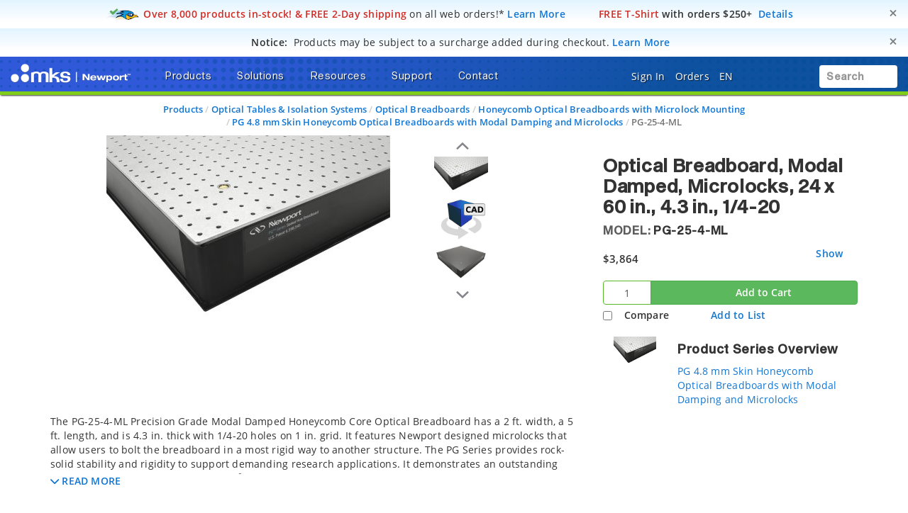

--- FILE ---
content_type: text/html; charset=utf-8
request_url: https://www.google.com/recaptcha/api2/anchor?ar=1&k=6Le4AgsTAAAAAObYHfGdzGKeAfTNqXHq7pXrwpBN&co=aHR0cHM6Ly93d3cubmV3cG9ydC5jb206NDQz&hl=en&v=PoyoqOPhxBO7pBk68S4YbpHZ&size=normal&anchor-ms=20000&execute-ms=30000&cb=469y2rrz8bff
body_size: 49375
content:
<!DOCTYPE HTML><html dir="ltr" lang="en"><head><meta http-equiv="Content-Type" content="text/html; charset=UTF-8">
<meta http-equiv="X-UA-Compatible" content="IE=edge">
<title>reCAPTCHA</title>
<style type="text/css">
/* cyrillic-ext */
@font-face {
  font-family: 'Roboto';
  font-style: normal;
  font-weight: 400;
  font-stretch: 100%;
  src: url(//fonts.gstatic.com/s/roboto/v48/KFO7CnqEu92Fr1ME7kSn66aGLdTylUAMa3GUBHMdazTgWw.woff2) format('woff2');
  unicode-range: U+0460-052F, U+1C80-1C8A, U+20B4, U+2DE0-2DFF, U+A640-A69F, U+FE2E-FE2F;
}
/* cyrillic */
@font-face {
  font-family: 'Roboto';
  font-style: normal;
  font-weight: 400;
  font-stretch: 100%;
  src: url(//fonts.gstatic.com/s/roboto/v48/KFO7CnqEu92Fr1ME7kSn66aGLdTylUAMa3iUBHMdazTgWw.woff2) format('woff2');
  unicode-range: U+0301, U+0400-045F, U+0490-0491, U+04B0-04B1, U+2116;
}
/* greek-ext */
@font-face {
  font-family: 'Roboto';
  font-style: normal;
  font-weight: 400;
  font-stretch: 100%;
  src: url(//fonts.gstatic.com/s/roboto/v48/KFO7CnqEu92Fr1ME7kSn66aGLdTylUAMa3CUBHMdazTgWw.woff2) format('woff2');
  unicode-range: U+1F00-1FFF;
}
/* greek */
@font-face {
  font-family: 'Roboto';
  font-style: normal;
  font-weight: 400;
  font-stretch: 100%;
  src: url(//fonts.gstatic.com/s/roboto/v48/KFO7CnqEu92Fr1ME7kSn66aGLdTylUAMa3-UBHMdazTgWw.woff2) format('woff2');
  unicode-range: U+0370-0377, U+037A-037F, U+0384-038A, U+038C, U+038E-03A1, U+03A3-03FF;
}
/* math */
@font-face {
  font-family: 'Roboto';
  font-style: normal;
  font-weight: 400;
  font-stretch: 100%;
  src: url(//fonts.gstatic.com/s/roboto/v48/KFO7CnqEu92Fr1ME7kSn66aGLdTylUAMawCUBHMdazTgWw.woff2) format('woff2');
  unicode-range: U+0302-0303, U+0305, U+0307-0308, U+0310, U+0312, U+0315, U+031A, U+0326-0327, U+032C, U+032F-0330, U+0332-0333, U+0338, U+033A, U+0346, U+034D, U+0391-03A1, U+03A3-03A9, U+03B1-03C9, U+03D1, U+03D5-03D6, U+03F0-03F1, U+03F4-03F5, U+2016-2017, U+2034-2038, U+203C, U+2040, U+2043, U+2047, U+2050, U+2057, U+205F, U+2070-2071, U+2074-208E, U+2090-209C, U+20D0-20DC, U+20E1, U+20E5-20EF, U+2100-2112, U+2114-2115, U+2117-2121, U+2123-214F, U+2190, U+2192, U+2194-21AE, U+21B0-21E5, U+21F1-21F2, U+21F4-2211, U+2213-2214, U+2216-22FF, U+2308-230B, U+2310, U+2319, U+231C-2321, U+2336-237A, U+237C, U+2395, U+239B-23B7, U+23D0, U+23DC-23E1, U+2474-2475, U+25AF, U+25B3, U+25B7, U+25BD, U+25C1, U+25CA, U+25CC, U+25FB, U+266D-266F, U+27C0-27FF, U+2900-2AFF, U+2B0E-2B11, U+2B30-2B4C, U+2BFE, U+3030, U+FF5B, U+FF5D, U+1D400-1D7FF, U+1EE00-1EEFF;
}
/* symbols */
@font-face {
  font-family: 'Roboto';
  font-style: normal;
  font-weight: 400;
  font-stretch: 100%;
  src: url(//fonts.gstatic.com/s/roboto/v48/KFO7CnqEu92Fr1ME7kSn66aGLdTylUAMaxKUBHMdazTgWw.woff2) format('woff2');
  unicode-range: U+0001-000C, U+000E-001F, U+007F-009F, U+20DD-20E0, U+20E2-20E4, U+2150-218F, U+2190, U+2192, U+2194-2199, U+21AF, U+21E6-21F0, U+21F3, U+2218-2219, U+2299, U+22C4-22C6, U+2300-243F, U+2440-244A, U+2460-24FF, U+25A0-27BF, U+2800-28FF, U+2921-2922, U+2981, U+29BF, U+29EB, U+2B00-2BFF, U+4DC0-4DFF, U+FFF9-FFFB, U+10140-1018E, U+10190-1019C, U+101A0, U+101D0-101FD, U+102E0-102FB, U+10E60-10E7E, U+1D2C0-1D2D3, U+1D2E0-1D37F, U+1F000-1F0FF, U+1F100-1F1AD, U+1F1E6-1F1FF, U+1F30D-1F30F, U+1F315, U+1F31C, U+1F31E, U+1F320-1F32C, U+1F336, U+1F378, U+1F37D, U+1F382, U+1F393-1F39F, U+1F3A7-1F3A8, U+1F3AC-1F3AF, U+1F3C2, U+1F3C4-1F3C6, U+1F3CA-1F3CE, U+1F3D4-1F3E0, U+1F3ED, U+1F3F1-1F3F3, U+1F3F5-1F3F7, U+1F408, U+1F415, U+1F41F, U+1F426, U+1F43F, U+1F441-1F442, U+1F444, U+1F446-1F449, U+1F44C-1F44E, U+1F453, U+1F46A, U+1F47D, U+1F4A3, U+1F4B0, U+1F4B3, U+1F4B9, U+1F4BB, U+1F4BF, U+1F4C8-1F4CB, U+1F4D6, U+1F4DA, U+1F4DF, U+1F4E3-1F4E6, U+1F4EA-1F4ED, U+1F4F7, U+1F4F9-1F4FB, U+1F4FD-1F4FE, U+1F503, U+1F507-1F50B, U+1F50D, U+1F512-1F513, U+1F53E-1F54A, U+1F54F-1F5FA, U+1F610, U+1F650-1F67F, U+1F687, U+1F68D, U+1F691, U+1F694, U+1F698, U+1F6AD, U+1F6B2, U+1F6B9-1F6BA, U+1F6BC, U+1F6C6-1F6CF, U+1F6D3-1F6D7, U+1F6E0-1F6EA, U+1F6F0-1F6F3, U+1F6F7-1F6FC, U+1F700-1F7FF, U+1F800-1F80B, U+1F810-1F847, U+1F850-1F859, U+1F860-1F887, U+1F890-1F8AD, U+1F8B0-1F8BB, U+1F8C0-1F8C1, U+1F900-1F90B, U+1F93B, U+1F946, U+1F984, U+1F996, U+1F9E9, U+1FA00-1FA6F, U+1FA70-1FA7C, U+1FA80-1FA89, U+1FA8F-1FAC6, U+1FACE-1FADC, U+1FADF-1FAE9, U+1FAF0-1FAF8, U+1FB00-1FBFF;
}
/* vietnamese */
@font-face {
  font-family: 'Roboto';
  font-style: normal;
  font-weight: 400;
  font-stretch: 100%;
  src: url(//fonts.gstatic.com/s/roboto/v48/KFO7CnqEu92Fr1ME7kSn66aGLdTylUAMa3OUBHMdazTgWw.woff2) format('woff2');
  unicode-range: U+0102-0103, U+0110-0111, U+0128-0129, U+0168-0169, U+01A0-01A1, U+01AF-01B0, U+0300-0301, U+0303-0304, U+0308-0309, U+0323, U+0329, U+1EA0-1EF9, U+20AB;
}
/* latin-ext */
@font-face {
  font-family: 'Roboto';
  font-style: normal;
  font-weight: 400;
  font-stretch: 100%;
  src: url(//fonts.gstatic.com/s/roboto/v48/KFO7CnqEu92Fr1ME7kSn66aGLdTylUAMa3KUBHMdazTgWw.woff2) format('woff2');
  unicode-range: U+0100-02BA, U+02BD-02C5, U+02C7-02CC, U+02CE-02D7, U+02DD-02FF, U+0304, U+0308, U+0329, U+1D00-1DBF, U+1E00-1E9F, U+1EF2-1EFF, U+2020, U+20A0-20AB, U+20AD-20C0, U+2113, U+2C60-2C7F, U+A720-A7FF;
}
/* latin */
@font-face {
  font-family: 'Roboto';
  font-style: normal;
  font-weight: 400;
  font-stretch: 100%;
  src: url(//fonts.gstatic.com/s/roboto/v48/KFO7CnqEu92Fr1ME7kSn66aGLdTylUAMa3yUBHMdazQ.woff2) format('woff2');
  unicode-range: U+0000-00FF, U+0131, U+0152-0153, U+02BB-02BC, U+02C6, U+02DA, U+02DC, U+0304, U+0308, U+0329, U+2000-206F, U+20AC, U+2122, U+2191, U+2193, U+2212, U+2215, U+FEFF, U+FFFD;
}
/* cyrillic-ext */
@font-face {
  font-family: 'Roboto';
  font-style: normal;
  font-weight: 500;
  font-stretch: 100%;
  src: url(//fonts.gstatic.com/s/roboto/v48/KFO7CnqEu92Fr1ME7kSn66aGLdTylUAMa3GUBHMdazTgWw.woff2) format('woff2');
  unicode-range: U+0460-052F, U+1C80-1C8A, U+20B4, U+2DE0-2DFF, U+A640-A69F, U+FE2E-FE2F;
}
/* cyrillic */
@font-face {
  font-family: 'Roboto';
  font-style: normal;
  font-weight: 500;
  font-stretch: 100%;
  src: url(//fonts.gstatic.com/s/roboto/v48/KFO7CnqEu92Fr1ME7kSn66aGLdTylUAMa3iUBHMdazTgWw.woff2) format('woff2');
  unicode-range: U+0301, U+0400-045F, U+0490-0491, U+04B0-04B1, U+2116;
}
/* greek-ext */
@font-face {
  font-family: 'Roboto';
  font-style: normal;
  font-weight: 500;
  font-stretch: 100%;
  src: url(//fonts.gstatic.com/s/roboto/v48/KFO7CnqEu92Fr1ME7kSn66aGLdTylUAMa3CUBHMdazTgWw.woff2) format('woff2');
  unicode-range: U+1F00-1FFF;
}
/* greek */
@font-face {
  font-family: 'Roboto';
  font-style: normal;
  font-weight: 500;
  font-stretch: 100%;
  src: url(//fonts.gstatic.com/s/roboto/v48/KFO7CnqEu92Fr1ME7kSn66aGLdTylUAMa3-UBHMdazTgWw.woff2) format('woff2');
  unicode-range: U+0370-0377, U+037A-037F, U+0384-038A, U+038C, U+038E-03A1, U+03A3-03FF;
}
/* math */
@font-face {
  font-family: 'Roboto';
  font-style: normal;
  font-weight: 500;
  font-stretch: 100%;
  src: url(//fonts.gstatic.com/s/roboto/v48/KFO7CnqEu92Fr1ME7kSn66aGLdTylUAMawCUBHMdazTgWw.woff2) format('woff2');
  unicode-range: U+0302-0303, U+0305, U+0307-0308, U+0310, U+0312, U+0315, U+031A, U+0326-0327, U+032C, U+032F-0330, U+0332-0333, U+0338, U+033A, U+0346, U+034D, U+0391-03A1, U+03A3-03A9, U+03B1-03C9, U+03D1, U+03D5-03D6, U+03F0-03F1, U+03F4-03F5, U+2016-2017, U+2034-2038, U+203C, U+2040, U+2043, U+2047, U+2050, U+2057, U+205F, U+2070-2071, U+2074-208E, U+2090-209C, U+20D0-20DC, U+20E1, U+20E5-20EF, U+2100-2112, U+2114-2115, U+2117-2121, U+2123-214F, U+2190, U+2192, U+2194-21AE, U+21B0-21E5, U+21F1-21F2, U+21F4-2211, U+2213-2214, U+2216-22FF, U+2308-230B, U+2310, U+2319, U+231C-2321, U+2336-237A, U+237C, U+2395, U+239B-23B7, U+23D0, U+23DC-23E1, U+2474-2475, U+25AF, U+25B3, U+25B7, U+25BD, U+25C1, U+25CA, U+25CC, U+25FB, U+266D-266F, U+27C0-27FF, U+2900-2AFF, U+2B0E-2B11, U+2B30-2B4C, U+2BFE, U+3030, U+FF5B, U+FF5D, U+1D400-1D7FF, U+1EE00-1EEFF;
}
/* symbols */
@font-face {
  font-family: 'Roboto';
  font-style: normal;
  font-weight: 500;
  font-stretch: 100%;
  src: url(//fonts.gstatic.com/s/roboto/v48/KFO7CnqEu92Fr1ME7kSn66aGLdTylUAMaxKUBHMdazTgWw.woff2) format('woff2');
  unicode-range: U+0001-000C, U+000E-001F, U+007F-009F, U+20DD-20E0, U+20E2-20E4, U+2150-218F, U+2190, U+2192, U+2194-2199, U+21AF, U+21E6-21F0, U+21F3, U+2218-2219, U+2299, U+22C4-22C6, U+2300-243F, U+2440-244A, U+2460-24FF, U+25A0-27BF, U+2800-28FF, U+2921-2922, U+2981, U+29BF, U+29EB, U+2B00-2BFF, U+4DC0-4DFF, U+FFF9-FFFB, U+10140-1018E, U+10190-1019C, U+101A0, U+101D0-101FD, U+102E0-102FB, U+10E60-10E7E, U+1D2C0-1D2D3, U+1D2E0-1D37F, U+1F000-1F0FF, U+1F100-1F1AD, U+1F1E6-1F1FF, U+1F30D-1F30F, U+1F315, U+1F31C, U+1F31E, U+1F320-1F32C, U+1F336, U+1F378, U+1F37D, U+1F382, U+1F393-1F39F, U+1F3A7-1F3A8, U+1F3AC-1F3AF, U+1F3C2, U+1F3C4-1F3C6, U+1F3CA-1F3CE, U+1F3D4-1F3E0, U+1F3ED, U+1F3F1-1F3F3, U+1F3F5-1F3F7, U+1F408, U+1F415, U+1F41F, U+1F426, U+1F43F, U+1F441-1F442, U+1F444, U+1F446-1F449, U+1F44C-1F44E, U+1F453, U+1F46A, U+1F47D, U+1F4A3, U+1F4B0, U+1F4B3, U+1F4B9, U+1F4BB, U+1F4BF, U+1F4C8-1F4CB, U+1F4D6, U+1F4DA, U+1F4DF, U+1F4E3-1F4E6, U+1F4EA-1F4ED, U+1F4F7, U+1F4F9-1F4FB, U+1F4FD-1F4FE, U+1F503, U+1F507-1F50B, U+1F50D, U+1F512-1F513, U+1F53E-1F54A, U+1F54F-1F5FA, U+1F610, U+1F650-1F67F, U+1F687, U+1F68D, U+1F691, U+1F694, U+1F698, U+1F6AD, U+1F6B2, U+1F6B9-1F6BA, U+1F6BC, U+1F6C6-1F6CF, U+1F6D3-1F6D7, U+1F6E0-1F6EA, U+1F6F0-1F6F3, U+1F6F7-1F6FC, U+1F700-1F7FF, U+1F800-1F80B, U+1F810-1F847, U+1F850-1F859, U+1F860-1F887, U+1F890-1F8AD, U+1F8B0-1F8BB, U+1F8C0-1F8C1, U+1F900-1F90B, U+1F93B, U+1F946, U+1F984, U+1F996, U+1F9E9, U+1FA00-1FA6F, U+1FA70-1FA7C, U+1FA80-1FA89, U+1FA8F-1FAC6, U+1FACE-1FADC, U+1FADF-1FAE9, U+1FAF0-1FAF8, U+1FB00-1FBFF;
}
/* vietnamese */
@font-face {
  font-family: 'Roboto';
  font-style: normal;
  font-weight: 500;
  font-stretch: 100%;
  src: url(//fonts.gstatic.com/s/roboto/v48/KFO7CnqEu92Fr1ME7kSn66aGLdTylUAMa3OUBHMdazTgWw.woff2) format('woff2');
  unicode-range: U+0102-0103, U+0110-0111, U+0128-0129, U+0168-0169, U+01A0-01A1, U+01AF-01B0, U+0300-0301, U+0303-0304, U+0308-0309, U+0323, U+0329, U+1EA0-1EF9, U+20AB;
}
/* latin-ext */
@font-face {
  font-family: 'Roboto';
  font-style: normal;
  font-weight: 500;
  font-stretch: 100%;
  src: url(//fonts.gstatic.com/s/roboto/v48/KFO7CnqEu92Fr1ME7kSn66aGLdTylUAMa3KUBHMdazTgWw.woff2) format('woff2');
  unicode-range: U+0100-02BA, U+02BD-02C5, U+02C7-02CC, U+02CE-02D7, U+02DD-02FF, U+0304, U+0308, U+0329, U+1D00-1DBF, U+1E00-1E9F, U+1EF2-1EFF, U+2020, U+20A0-20AB, U+20AD-20C0, U+2113, U+2C60-2C7F, U+A720-A7FF;
}
/* latin */
@font-face {
  font-family: 'Roboto';
  font-style: normal;
  font-weight: 500;
  font-stretch: 100%;
  src: url(//fonts.gstatic.com/s/roboto/v48/KFO7CnqEu92Fr1ME7kSn66aGLdTylUAMa3yUBHMdazQ.woff2) format('woff2');
  unicode-range: U+0000-00FF, U+0131, U+0152-0153, U+02BB-02BC, U+02C6, U+02DA, U+02DC, U+0304, U+0308, U+0329, U+2000-206F, U+20AC, U+2122, U+2191, U+2193, U+2212, U+2215, U+FEFF, U+FFFD;
}
/* cyrillic-ext */
@font-face {
  font-family: 'Roboto';
  font-style: normal;
  font-weight: 900;
  font-stretch: 100%;
  src: url(//fonts.gstatic.com/s/roboto/v48/KFO7CnqEu92Fr1ME7kSn66aGLdTylUAMa3GUBHMdazTgWw.woff2) format('woff2');
  unicode-range: U+0460-052F, U+1C80-1C8A, U+20B4, U+2DE0-2DFF, U+A640-A69F, U+FE2E-FE2F;
}
/* cyrillic */
@font-face {
  font-family: 'Roboto';
  font-style: normal;
  font-weight: 900;
  font-stretch: 100%;
  src: url(//fonts.gstatic.com/s/roboto/v48/KFO7CnqEu92Fr1ME7kSn66aGLdTylUAMa3iUBHMdazTgWw.woff2) format('woff2');
  unicode-range: U+0301, U+0400-045F, U+0490-0491, U+04B0-04B1, U+2116;
}
/* greek-ext */
@font-face {
  font-family: 'Roboto';
  font-style: normal;
  font-weight: 900;
  font-stretch: 100%;
  src: url(//fonts.gstatic.com/s/roboto/v48/KFO7CnqEu92Fr1ME7kSn66aGLdTylUAMa3CUBHMdazTgWw.woff2) format('woff2');
  unicode-range: U+1F00-1FFF;
}
/* greek */
@font-face {
  font-family: 'Roboto';
  font-style: normal;
  font-weight: 900;
  font-stretch: 100%;
  src: url(//fonts.gstatic.com/s/roboto/v48/KFO7CnqEu92Fr1ME7kSn66aGLdTylUAMa3-UBHMdazTgWw.woff2) format('woff2');
  unicode-range: U+0370-0377, U+037A-037F, U+0384-038A, U+038C, U+038E-03A1, U+03A3-03FF;
}
/* math */
@font-face {
  font-family: 'Roboto';
  font-style: normal;
  font-weight: 900;
  font-stretch: 100%;
  src: url(//fonts.gstatic.com/s/roboto/v48/KFO7CnqEu92Fr1ME7kSn66aGLdTylUAMawCUBHMdazTgWw.woff2) format('woff2');
  unicode-range: U+0302-0303, U+0305, U+0307-0308, U+0310, U+0312, U+0315, U+031A, U+0326-0327, U+032C, U+032F-0330, U+0332-0333, U+0338, U+033A, U+0346, U+034D, U+0391-03A1, U+03A3-03A9, U+03B1-03C9, U+03D1, U+03D5-03D6, U+03F0-03F1, U+03F4-03F5, U+2016-2017, U+2034-2038, U+203C, U+2040, U+2043, U+2047, U+2050, U+2057, U+205F, U+2070-2071, U+2074-208E, U+2090-209C, U+20D0-20DC, U+20E1, U+20E5-20EF, U+2100-2112, U+2114-2115, U+2117-2121, U+2123-214F, U+2190, U+2192, U+2194-21AE, U+21B0-21E5, U+21F1-21F2, U+21F4-2211, U+2213-2214, U+2216-22FF, U+2308-230B, U+2310, U+2319, U+231C-2321, U+2336-237A, U+237C, U+2395, U+239B-23B7, U+23D0, U+23DC-23E1, U+2474-2475, U+25AF, U+25B3, U+25B7, U+25BD, U+25C1, U+25CA, U+25CC, U+25FB, U+266D-266F, U+27C0-27FF, U+2900-2AFF, U+2B0E-2B11, U+2B30-2B4C, U+2BFE, U+3030, U+FF5B, U+FF5D, U+1D400-1D7FF, U+1EE00-1EEFF;
}
/* symbols */
@font-face {
  font-family: 'Roboto';
  font-style: normal;
  font-weight: 900;
  font-stretch: 100%;
  src: url(//fonts.gstatic.com/s/roboto/v48/KFO7CnqEu92Fr1ME7kSn66aGLdTylUAMaxKUBHMdazTgWw.woff2) format('woff2');
  unicode-range: U+0001-000C, U+000E-001F, U+007F-009F, U+20DD-20E0, U+20E2-20E4, U+2150-218F, U+2190, U+2192, U+2194-2199, U+21AF, U+21E6-21F0, U+21F3, U+2218-2219, U+2299, U+22C4-22C6, U+2300-243F, U+2440-244A, U+2460-24FF, U+25A0-27BF, U+2800-28FF, U+2921-2922, U+2981, U+29BF, U+29EB, U+2B00-2BFF, U+4DC0-4DFF, U+FFF9-FFFB, U+10140-1018E, U+10190-1019C, U+101A0, U+101D0-101FD, U+102E0-102FB, U+10E60-10E7E, U+1D2C0-1D2D3, U+1D2E0-1D37F, U+1F000-1F0FF, U+1F100-1F1AD, U+1F1E6-1F1FF, U+1F30D-1F30F, U+1F315, U+1F31C, U+1F31E, U+1F320-1F32C, U+1F336, U+1F378, U+1F37D, U+1F382, U+1F393-1F39F, U+1F3A7-1F3A8, U+1F3AC-1F3AF, U+1F3C2, U+1F3C4-1F3C6, U+1F3CA-1F3CE, U+1F3D4-1F3E0, U+1F3ED, U+1F3F1-1F3F3, U+1F3F5-1F3F7, U+1F408, U+1F415, U+1F41F, U+1F426, U+1F43F, U+1F441-1F442, U+1F444, U+1F446-1F449, U+1F44C-1F44E, U+1F453, U+1F46A, U+1F47D, U+1F4A3, U+1F4B0, U+1F4B3, U+1F4B9, U+1F4BB, U+1F4BF, U+1F4C8-1F4CB, U+1F4D6, U+1F4DA, U+1F4DF, U+1F4E3-1F4E6, U+1F4EA-1F4ED, U+1F4F7, U+1F4F9-1F4FB, U+1F4FD-1F4FE, U+1F503, U+1F507-1F50B, U+1F50D, U+1F512-1F513, U+1F53E-1F54A, U+1F54F-1F5FA, U+1F610, U+1F650-1F67F, U+1F687, U+1F68D, U+1F691, U+1F694, U+1F698, U+1F6AD, U+1F6B2, U+1F6B9-1F6BA, U+1F6BC, U+1F6C6-1F6CF, U+1F6D3-1F6D7, U+1F6E0-1F6EA, U+1F6F0-1F6F3, U+1F6F7-1F6FC, U+1F700-1F7FF, U+1F800-1F80B, U+1F810-1F847, U+1F850-1F859, U+1F860-1F887, U+1F890-1F8AD, U+1F8B0-1F8BB, U+1F8C0-1F8C1, U+1F900-1F90B, U+1F93B, U+1F946, U+1F984, U+1F996, U+1F9E9, U+1FA00-1FA6F, U+1FA70-1FA7C, U+1FA80-1FA89, U+1FA8F-1FAC6, U+1FACE-1FADC, U+1FADF-1FAE9, U+1FAF0-1FAF8, U+1FB00-1FBFF;
}
/* vietnamese */
@font-face {
  font-family: 'Roboto';
  font-style: normal;
  font-weight: 900;
  font-stretch: 100%;
  src: url(//fonts.gstatic.com/s/roboto/v48/KFO7CnqEu92Fr1ME7kSn66aGLdTylUAMa3OUBHMdazTgWw.woff2) format('woff2');
  unicode-range: U+0102-0103, U+0110-0111, U+0128-0129, U+0168-0169, U+01A0-01A1, U+01AF-01B0, U+0300-0301, U+0303-0304, U+0308-0309, U+0323, U+0329, U+1EA0-1EF9, U+20AB;
}
/* latin-ext */
@font-face {
  font-family: 'Roboto';
  font-style: normal;
  font-weight: 900;
  font-stretch: 100%;
  src: url(//fonts.gstatic.com/s/roboto/v48/KFO7CnqEu92Fr1ME7kSn66aGLdTylUAMa3KUBHMdazTgWw.woff2) format('woff2');
  unicode-range: U+0100-02BA, U+02BD-02C5, U+02C7-02CC, U+02CE-02D7, U+02DD-02FF, U+0304, U+0308, U+0329, U+1D00-1DBF, U+1E00-1E9F, U+1EF2-1EFF, U+2020, U+20A0-20AB, U+20AD-20C0, U+2113, U+2C60-2C7F, U+A720-A7FF;
}
/* latin */
@font-face {
  font-family: 'Roboto';
  font-style: normal;
  font-weight: 900;
  font-stretch: 100%;
  src: url(//fonts.gstatic.com/s/roboto/v48/KFO7CnqEu92Fr1ME7kSn66aGLdTylUAMa3yUBHMdazQ.woff2) format('woff2');
  unicode-range: U+0000-00FF, U+0131, U+0152-0153, U+02BB-02BC, U+02C6, U+02DA, U+02DC, U+0304, U+0308, U+0329, U+2000-206F, U+20AC, U+2122, U+2191, U+2193, U+2212, U+2215, U+FEFF, U+FFFD;
}

</style>
<link rel="stylesheet" type="text/css" href="https://www.gstatic.com/recaptcha/releases/PoyoqOPhxBO7pBk68S4YbpHZ/styles__ltr.css">
<script nonce="IKomjDFhRh1-vXuQmT_3hg" type="text/javascript">window['__recaptcha_api'] = 'https://www.google.com/recaptcha/api2/';</script>
<script type="text/javascript" src="https://www.gstatic.com/recaptcha/releases/PoyoqOPhxBO7pBk68S4YbpHZ/recaptcha__en.js" nonce="IKomjDFhRh1-vXuQmT_3hg">
      
    </script></head>
<body><div id="rc-anchor-alert" class="rc-anchor-alert"></div>
<input type="hidden" id="recaptcha-token" value="[base64]">
<script type="text/javascript" nonce="IKomjDFhRh1-vXuQmT_3hg">
      recaptcha.anchor.Main.init("[\x22ainput\x22,[\x22bgdata\x22,\x22\x22,\[base64]/[base64]/[base64]/ZyhXLGgpOnEoW04sMjEsbF0sVywwKSxoKSxmYWxzZSxmYWxzZSl9Y2F0Y2goayl7RygzNTgsVyk/[base64]/[base64]/[base64]/[base64]/[base64]/[base64]/[base64]/bmV3IEJbT10oRFswXSk6dz09Mj9uZXcgQltPXShEWzBdLERbMV0pOnc9PTM/bmV3IEJbT10oRFswXSxEWzFdLERbMl0pOnc9PTQ/[base64]/[base64]/[base64]/[base64]/[base64]\\u003d\x22,\[base64]\\u003d\x22,\x22TxNPNcKLwqDDqGhKaGw/w4s8JmbDjlvCnCljacO6w7Myw6nCuH3DjFrCpzXDtXDCjCfDlMKHScKcXhoAw4AgGShpw787w74BAMKPLgEifUU1PDUXwr7CokDDjwrCpcO2w6Evwpsmw6zDisKPw61sRMOCwrvDu8OEIA7CnmbDh8K1wqA8wqUOw4Q/NmTCtWB3w7cOfxPCiMOpEsO4WHnCum0yIMOawrkBdW8lDcODw4bCkzUvwobDrMKsw4vDjMO+JxtWbMK4wrzCssOXTj/Cg8OCw6nChCfCr8OYwqHCtsKdwrJVPjvChsKGUcOHUCLCq8K6wpnClj8OwrPDl1wbwrrCswwVwoXCoMKlwot2w6QVwpPDs8KdSsOQwqfDqidqw7sqwr9Nw5LDqcKtw7Utw7JjA8OwJCzDs0/DosOow7Mrw7gQw4Aow4ofTQZFA8KMMsKbwpU+IF7DpwnDo8OVQ0UfEsK+IVxmw4sQw6vDicOqw6nCucK0BMK/TsOKX3jDl8K2J8KTw7LCncOSOcOfwqXCl1TDuW/DrTnDqio5HcKyB8O1Qj3DgcKLGVwbw4zCiwTCjmkowpXDvMKcw64wwq3CuMOfE8KKNMK/OMOGwrMjET7CqX5HYg7CgsOsahEXP8KDwoscwrMlQcO0w5pXw71uwrhTVcO2O8K8w7NafzZuw6BXwoHCucO7ccOjZSTCpMOUw5dEw6/[base64]/CsHfCqsK+wojDmsOKVmNrMH/DmEUbTwVEI8OqworCq3hoU1ZzazHCvcKca8ODfMOWP8KMP8OjwoZQKgXDrsO0HVTDgsKFw5gCOMOFw5d4wrnCtndKwo3DkFU4FMOubsOdWcOgWlfClkXDpytlwoXDuR/CqHUyFWbDu8K2OcOKYS/DrGt6KcKVwqJsMgnCgAZLw5p/w4rCncO5wqxpXWzCvyXCvSgEw63Dkj0Cwq/Dm19hwqXCjUlBw6LCnCs4wrwXw5cmwrcLw51Ow6whIcKdwojDv0XChMO6I8KERsKywrzCgSxRSSEXScKDw4TCs8OWHMKGwoFYwoAREihaworCkmQAw7fCtRZcw7vCqkFLw5EXw57DlgUSwrhew4HClcK8XU3DvgdXSsOXasKxwqjCmcO0RD0fOMObw6jCqDLDiMOJw7/DqMOJf8KeMTU2aSwbw7DCvlNQwpzDjsK+woVSwpclwpDCmgvCucOjc8KHwosrUBEINMOCwpsTwpnCpMOYwrRGJ8KbPsOPYkLDosK0w4LDnljCn8ONVcO7UMO1I2IQWTIDwrRgwoF2w5XDkDbClC0UJ8OJbxjDg1UOA8Okw7/ChGxEwpHCpSF5bULClH/DiTcXw7JrMMKcKwREw78yOEZBwojCjj7Do8Kfw4JLJsOwA8OcQsK6wrobWsKsw4jDicOVU8K5w4nCv8OfG2bDssKIw6IzXTnCojjDjik4O8KjcVQ5w7XClkTDjsO5D0nCvXFRw7diwpPCs8K0wpnCkMKXVhPDtg/CvMKuw5/[base64]/Cs2gmBAfCv8O9GMO+woTDssO8w74Vw7nCqsKVw6DCmcK1CjnCmBMswozCmWDDtR7DnsOIw5JJU8OQd8OAD3DCvlQIw6HCi8K/w6Nbw6fCjsKJwqTDjVwYNMOAwqbDi8Kpw5J4XcOhXGrCk8OZLDjCisKlccK/Bl5wQSNiw7sWYklUZMOiZsKcw5jCoMKnw4kjd8K5d8K4KxhZAsKcw7LDnH/DqXPCm1vCjFhCNsKEXMOQw7Zkw78MwptQFCbCs8KhcSTDo8KkWMKxw6t3w4pbAcKQw7/CuMO4wpzDtCTDq8K0w6DClMKaVlnCllg5UMONwr/[base64]/Dv3RKw4DCt1TDmWnCpcKqw6HCvDZWAsO0w5AqXj/CscKcIkYbw6E8K8OAUT1MUMOUwo13fMKHw7LDgE3CjcKKwoQ2w4FDO8Kaw6AxaG8SUx4bw6gAf1nDgnZYw5DDhMKVfloDVMKyP8KYHChFworCpgtwayltAsKDwo3CrxYQwoEkw59bMhfDg2zCoMOEFcO/[base64]/Dp8KYKi7Dk8Ogw44Lw5zDjcKyw7RiTGTDvcKJYC/CpcKFwrF5V0xRw6EVNcO5w5zCjMO3D0EBwqIBYcOgwqZyBz1Hw7h7NlbDrMK4VRDDmHEyeMOUwrrCscKnw4LDu8Oaw4JMw5XDk8Kcw49Mw53DlcOpwpnCt8OBBw4lw6TCg8Onwo/DpR0LMA9EworCnsOSMVnDkVfDgMOYSiDCo8OzJsKyw7TDucONw6/[base64]/CrDoEw6PCpA3CoC/CrAl/w73DhcOCw7MqEF4hw6jCvg/Dl8KRBFo1w6dqXMKbwr0cwpp/w4TDthbDiUJww7ARwpszw6fDr8OJwqnDicKuw40FDMORw6bCsSDDlMOqTFzCtWvDr8OiBwjCiMKmYWHCr8OywpdrMxwewonDimE2TcOBfMOwwqXChxHCucK4dcOswrDCmidoGAXCs1jDusKZwplNwqPCrMOIwo/[base64]/DlMKewpAHD8KlBQdqwohswpgmHzLDkgYyw7A/w65nw5nDsHPCi31owonDiUMKCnLDmWlsw7fCjWbDtX7DpsOybUA4w6DCmCvDpwjDusKKw7PCi8KWw61dw4ddHiXDnG1+w5rCucKsC8KtwqDCkMK/wooJPMOCAsKKw7Zcw4kLUR1tbDTDiMOgw7XDnAXCk07Dq0jClE4/WlM4QQ/[base64]/[base64]/DgWpMw54jUSnChsK+wodww7/CvcOGb0IBwq7DhMKKwrRwDMOkw7hww5vDoMOOwpwhw58Qw7LCqsONNyvDjBrCu8OCRUNOwrNiBE7DksKYA8KpwpR7w7hlw4/DksKYw7Nkwo/Cv8KGw4fDn1V0b1HCgcKawpnDgWZEw5JbwpfCmUN6wp/Cs3bDtMK/w7Jfw5nDq8OiwpMRYsOKLcOQwqLDisKxwqNLRV41wosFw4PCsX/[base64]/DrXoQKcO4X8O3w4HCkT7CjsOITMKTIhjCpsKEC8Kzw7cyeg0zcMKdEcOjw53CtsKFwr9DLsK3e8Oqw6lNw63Dl8KkQ3/ClEllwo5JNi9Tw6DCkn3CqcOPSgFzwpsGSXTCmsKtw7/CncOtwrXDhMKBwpTDt3UZwqTCgi7CmcKkwoFCHTnDn8OYwpbCk8Klwr1cwpLDqxB2T2bDhw7DvlEuT0/DhyAnwqfCqw1OM8O4G1plUMKewprCjMOPwrHDhF0zG8OgPcK2PMOpw54uNcK7PcK4wqrDsEvCp8OPwoJXwpnCqyQsCWXCucO8wod/OD0gw5lnw4IrSsKcw6fCu2YOw55ELCrDmsOww7wLw7PDjMKeZ8KpdXV0NgEjdcOqwobDlMKBYy0/w7kXwo3Cs8Ocw419wqvDhQ0IwpLCvzvCnRbCh8Kqwo9XwqTCm8Kcw6wOw4HClcKaw73DlcOXFsOQOmXDsxQgwoHCm8Ktw5FRwrvDm8OLw7EhOhzDgMO2w54RwoYjwqjCskkUw78WwpTCih1Vw4gHOF/ChsOXw40WHSgvwoDChMOnHgp7MsKiw78Xw5VeXylGdcOHw7haNW5bHgEowrsDRMKdw60PwoYIw7jCrcKAw7l1OMKqeGLDrMKTw77CtsKOw6pkC8O2bcOSw4TCgEA/LsKiw4vDn8K7wrcCwpbDmwMYUMKNc1MhHsOFwoY3NMO7RMOwIFnCp110N8OnaivCh8OHGTfDt8Ktw53Dh8OXMcOewrnClELCgsKLwqbDiiHCkBHCi8OeNMOEw4wddUhMw5EDJSM2w6zDh8Kcw5TDm8Kswo7Do8Knw7xKO8KlwpjCkMK/w51iaD3DgVAOJGVjw588w4howr/[base64]/[base64]/w5RLUMOfwpjCv8KjLhl9w6tOw7HDsg9Fw5bDl8KETjHDnMK6w6o4IcOZAcKlw4nDqcOXDsOUYXlNw5AYJMOOcMKYw7/DtyJbwqZDGmlHwoTDocKzccOkwpAkwoTDqMOvwqPCnSNAE8O+TMOzDgXDvB/CnsO0wrnDhcKZwrfDjMOALG9Yw6RTE3deTMO7Uh7Ct8ODCcKGUsKNw5/CkEzDjFsqwpBLwplEw6bDujpJCMOIw7fDg1VVwqNCGsK0w6vCv8K6w7YKI8KeJ11owqXDt8OEbsKbY8KsA8KAwrtpw5jDrXALw45WKUcVwpbDksOkwp/CoWhNZsOjw4HDq8KxRsOnBMOQdREVw5BBw5DCpcKCw6jCs8KrJsOuwqJtwpwifcKnwoTClV9tSMO+OMK1wohKGC/Don7Dpk3Dr3/DoMK9w5dhw6jDtMO6wq5+OgzCij3DkRV3w5QtfUvCuFbCm8KVw4x4QnYSw5TCvcKFw6zCgsKmEgsow4RawoF6DRVIYMKgdELDscO3w5/Ch8Kfw5jDosKDwrTCnR/DlMOtCA7CnyBGFHEawoTDqcO0MsKfWMKuMj7DscKMw4kJZ8KgOUYrV8KtRMKmQBjDmk/[base64]/Dh1p4w4TDtMK2WsOewo3DncKWwo/[base64]/CucKBwqjDisOfwr7CmMKeGsKgGsOya3s/[base64]/CpsKyC3fCjW/[base64]/wqfCl2vDoz1JXcK7BsOFw5PDsMO9wqVwPWd8OSQpU8KeesKqCsO6MnbCssKGacKUIMK8wqLDvRvDhSVqOR4Nw7bDuMKUDTDChcO/JmbCiMOgVgPDtlXDl3XDvV3CmcO7w6Z9w6zDjFI6Q1/Di8KfXsO+w6oTbH/CiMOnNhMDw5wXeGUyLGsIw5bCssOOwoBcwrzCu8OIQsOOEsKLdSbDq8KiecOYR8Oew5M6dhPCq8KhNMOcLMK6woJNNHNWwqbDsVsDJsOKwqPDjsOBwrxJw4fCpjdYLzZsPMKGL8KPwrkgwrJtb8KMUw5rwpjCsnHDjCbCoMOkw4vCusKBwpImw79hCMOZw5vCvcK5VH/CiGtqwo/Dm0BWwqYaeMOPfsKAAzwLwoFXfcOJwr7Cq8O/FMO+IMKtwqhEdGXCk8K8IcKjfMK3IiYGwppuw4wLeMO8wr7CgMOswqhVL8OENj8jw6VIw7jCrGHCr8KWw5Q+w6DDssKLJ8OmXcKPbwtwwp1qMjLDlcKlX0NPw4vDpcKSfMOffwnDqWnDviVSTcO1RsOvQsK9EsKOecKSDMK6w6vCnzbCsl/DmsORXmrCvH3CgcKxIsKjwo3DvMKFw7c7w6PDvns2IC3CkcKZw4PCgjHDvMKVw4w9KsOlU8OPF8OYwqZww73DmTbDrgXDoS7DsD/DiUjDoMKiwq4uw5jCm8OSw6dswo4Nw7w3wqUGw7rCisKrXhrCsHTClTHCscO1R8O5X8K5WsOGLcO2M8KEKCR4RhPCtMKMCMOSwo9fLTQCKMODwoVACMOFNcOUEMKQwonDoMKvwotqT8KSEyrCgRfDlGzCqk/CjEkewo8pYVQ/VMK4worDl3nCnA42w5HCpmnDhsOuMcK3wqZwwqfDicKYwrJDwqjCvsOhw5Qaw4U1wqrCjcOwwpzClgLDgUnCtsOWbGfCocKlDsKzwrfCoA3CksKfw7YXLMKkw5U6JcO/WcKdwowYAcKGw4DDv8OQeBDCkF/Dhlp2wo0mWxFCIwbDn1HClsOaJjtkw6ETwpF1w5rCocKYwocEQsKow59vwrY3wpLCpA3Dj3fCtMOyw5HDqVPCisOEw4HDuDXDnMODFMK+Cy3CswzCo2HDrcO0BlJvwr/Dl8OawrVEXgMdw5DDn2DDtsK/VwLCvMOgw4LCsMK0wp/CoMKbw6g0w77CqhjCgRnCngPDq8KKcgXDh8K8BMOwbcOlN1kvw77DjEDDgicKw4zCgsOUwrB9EcKeBgBwPsKyw7dhwpvCs8KKOcONXQdIw7vDtGfCrG03MxvDq8OGwox4w51TwqvCp0/CnMOPWsOmwqYLDcOiOMKCw77DnlYVJsOzT0HCgi3DkigoYMK8w6jCtk8UcMKSwoMfLcOAbA/Cp8KmFsKpS8OCNz7CvMO0TsK5Rk5RPXrDr8KjL8Kew45wDWw3w7IDWcKEw6bDq8OyacKcwqlATELDhlTClXdNMsOgDcO+w47DsgvDg8KPDcO4LXfCocO/[base64]/Cp8Kew47DiQBEwpphAMKtaMOrw5rCiHs+wqA6bsKTBcOBwoHDuMOrw54AH8KLw5IdfMKvLTpSw6vDsMO7wrXCjFMJWQg3VMKkw4bCvSFlw7wbccOJwqRyHsOxw7bDvW11wokFwo9mwoE9wrTCk0DCjsKJCwvCuGPDkMOfDxjDuMKwYj/[base64]/DgWLDqV4nF8Kowr3Di8KMw7hlw4pdw6jDhFLCixNrHcKRwozCqcKJPhJGd8KywrlYwqrDu3XCmMKmVnQUw78UwoxIXMKodwQjQcOlYsOvw6fCuBprwqt/[base64]/TlHCkzkOQMKmcivDosOUwqzDoUBIYcOOa8OwwrAawqnCscOaQBQWwoPCl8K2woYWbBTCs8Kvw6FMw5DCmcOhJcOVDSVWwr3CsMOzw656w4TCqVTDmTIsdsKmw7UCHGcUGMKmcsOrwqPCicKsw5jDosKxw45qwr7CqsO+OMOmDsOGMx/Cq8OowoFdwrgBw4xAQ17Cpi/CnHlUN8OBSm/DlsK5dMKRUCjDhcOaMsO8BUPDuMOPJjPDulXDmMOaPMKKJgnDpsKQS0cwSi5aWMOmYgcqw7oPUMO4w54Ywo/CkFlOwrXCmsKFwoPDs8KkN8KoTggEIyxyfw/DtsOBCBx0IcK7dAXDsMKTw73DsTQ0w6XDk8OeQCknwphHbsKUP8KfHTjClcKBwpE/Ol3Dg8OxH8KVw78Yw4DDsTnCtUTDlikVw5EewqHDssOQwrgNCFHDvsOZwpTDnjVdw5zDicKpHcKuw5rDrDzDtsOGwqHDsMKewojCncKDwpDDgQ/Cj8Oow5tTOx5pwrnDpMOCw4LDtFZlHW3DvUtzQ8KmJsOAw73DvsKWwoB4wo13C8OmVSzCsSTDr3zCgsKNJsOzw45vK8OXQcOuwqXCqsO7GcOWYMKNw7fCrxksJcKcVh/ClWzDinzDvGIkw4wPAnbCocKMwpHDgMKWKsKOQsKcd8KFSMKXMVN9w5Iod04twoLCm8ODAzrDssOgIsOdwpYlwpkkAsOOwqnDrMKie8OSGS7DosKjAw9+RkPCuwo3w7IewrLDhcKSe8KzYcK0wp1mwooVHVh3EhTCvMOkwpvDsMKDXEtdBsO/HCgAw6lwHGlVBMOIXsOjOwrDrBDDkDJqwpHCs2vDhyzCgHxQw60JdS86V8KlTMKAHh99fRJzHcOVwrTDuBPDrMOQw5LDiVrCrsKow5McAH7CrsKYMMKtVnBtwopnwpXCgsOZwpfDt8Kaw5VrfsO+w65/dcOuHWZFbzPCslvCmmfDr8KrwrTDtsKdwqnCkFxwHMOxGjnDq8O3w6BxF0bCmlDDh2bCpcKkwqrDlMKuw6hdNxTCgR/CtR9USMKjw7zDmy/CgjvClDhbNMOWwpgWcSgkOcKZwrMyw5zDs8OFw5NKw6XDvwEzw73CulbCk8OywpR4SBzChnLDnCXCnU/DhcOQwqZ9woDDlmJXBsKaVyXDgUguOx3DqjTDpMOqw6DDpsOEwp/DoirDgF0IWcOLwoLClMOFPMKww70owqbDo8KfwrV1wqgSw7Zwc8Onwr1lXMODwqE+w7BEQsKvw5FHw4zCj1V1w4fDl8Kzd3nClTFgOD7CvcKzRsO1wpnCm8O+wqMpW0nDhsOew6fCl8KCfcOnN0LCii5uw71/wo/[base64]/woXCgGfCocKfNMOgC1DDsndCwo/DsMKWV8OewpzDqcOsw7PDqE4Sw5DDmWIlwpVQw7R4wpbCssKoH0bDvgtDfydUfTlqbsO/wqd3W8Onw45fw4HDhMKtJMKKwqtcGQs9w4Z4Zh9dw59vBsO6WFoWwoXDn8Oowq4cRsK3fsO2w5HCqMK7woVHw73DoMKICcKSwp/Dg1fDhCwyDsOYKAjCvXjDikshRSzCn8KQwrInw59VScO4FSPCnMKxw6TDnMO5HkjDgsO/[base64]/[base64]/[base64]/X8OkwprComTCh03CjUF7w4PDnFrCnsKUWFIETsOyw7zDqT1tFzTDt8OAIsK4wo/DmHvDvsOKOcOwWXsPZcOWTMOyTDgwXMO8FcKSw5vCpMKqwpfDvyRkw6pVw4PDrcOPYsK/[base64]/w7LCpjrCm8KkHMOJw4rDnsOlwqPCqCl/w7zCoiFKw5zCjsOwwobCh19OwrrCsH3CgcOlNMKowr3CsFYXwoRrenjCu8Kiwr8kwpdiXWVQw4XDvmUuwpRUworDowoGMDhkw7k6wrXCrH9Sw50Pw6/DrHjDisOYCMOcw4bDisOLUMOGw7cTbcKGwqUcwoYxw5XDt8OLIlwywrXCt8O7wpklw4HCsVXDjsKWCiTDjRd3wp/Cs8KSw69hwoNEeMKvWDZ3IEpRPcOBMMKPwqt5DxvDoMOcW3/CocONwpvDtMK/w6o0TsKgCcO2DsOyT1U6w4QgAyHCrsOOw4kMw5xEfA5IwoHCpxTDh8KZw4x3wrREccOCD8O+wq03w7Mmw4PDogvDssK2NyJYwr3DqxHDg0LClF/[base64]/[base64]/DkwpXYSTDhhbCg8KIKCrCo8OZK09+YcOzF8KqeMOHw48wwq/Cu2lwe8K7AcOWXMKfIcOFBiDCgFTDvRbDucOQfcOPG8KEw6pnTcKjdMO7wpw/wpseK18ORsOnJjXCl8KcwrzDu8Kcw4rCq8OzaMKgScOcQ8OcOcOTw5FEwrfCvBPCmlRcYHPCkMKoYHzDpjMmU2PDiDM8wosNEsKEUFfDvg9rwrltwo7CtBvDvcOPw4Vkw5wDw7UvWirDk8Omwo0eW2wZwrzCsS3Cr8K6I8K2ZsO7wp/DkwlqKiVfWA/[base64]/[base64]/[base64]/CrcKywpLCn8OcwpHDocO9M8KUHsOSw7vClTPCh8K5w7RSOxRvwp/DoMOQWcO/A8K+AMKbwrc5KmAUHQ9aUWbCoxPDmnPCj8KZw7XCp2fDmsOKYMKneMOLGh0pwpEyNH8Lw5MSwp7Cq8OewrNuRXLDqcO/w5HCvETDqcOnwopzZ8OGwqlFK8OnQxXCiQpOwq1URGjDoCLCmy7CvsOyF8KvC23DvsODwqvDjFRyw5zCncOEwrbChcO9HcKDJUtrOcKOw4pDPxTClVjCl1zDlcOAVkYowrVLegd/bMKmwo/[base64]/CtRNAJjXDpyLCil/DnsKpeMOdMws3w5hrDnXCpcOFE8KGw6kNwokRw6sGwp7DucKSwozDnDkMKV3DpsOCw4vDq8O/[base64]/CqhvDrGPCs8KZwoB6w5bDqsONRcORaMKLwpphwqZsFEnCs8OcwqPCm8OWJUrDtsO7wofCtTNIwrI9w7c8w4RWD3BRwpzDrsKnbg9Pw6xUcwh+JcKoacOtw7RIdG3DuMOle2PDo1c2NcOfD2vClcK/H8K/[base64]/CrCcewoTCu8K7cjHDtwXDjcOAw48+wprDmFzDiMOcCMK9HR0SXsOqS8KzKgbDt2XCtwhKecKbw4rDlsKIwpLDrA/DssO9w4PDpEXCvAVDw7gJw7sXwrw0w6vDq8KkwozDv8OXwpE/Hw1zIG7CmcKxwrEpZ8OWbE8Iwqc9w5fDrMKSwoAww752wpPCksOVw7LCgMOXw4sLAn/[base64]/[base64]/DjVt3wpvCl8KJfzTDlMK4wqjCu1TDlcKiQzY5w51ie8ORwpc7wojDjx7DgBsmVcOZw509O8KlQXLCjj8Qw4zDo8KtfsK9wqHCkQnDmMO5CW/CuiTDscOmMsOLXMO4wp/[base64]/CklzChQfCr8OVwpMuw5PDkVPCscKPWMOUHzvDk8ONP8OnMcKkw5BTw5Fow6tbRTvChFLCnTPClMO1B15MDx/CmkAGwpAiSirCocKhYCAQHcKyw6phw5fCv0bDqsKtw7R1w5HDoMOiwo0mLcOiwpQkw4jDqsOoNmLDjjTDjMOAwpRgSCvCoMOlHSzDv8OcQsKtZSEZUMK5w5HDu8KXGQ7DnsOIwoYCf2nDlMKwIgvCusKVRSbDnMOEwr13w4bCl2nDjzACw65lTcOawpptw4o/MsOfdXIlT1lnSMO6ED0XUMOfwp4vTjzChWPCpQhZSBccw7DCrMO8TcKZw6RWHsKgwqMzdA/CtWnCv3VJwr1tw7zCh0XCi8Ktwr3DhwDCunnCkDUBB8OUcsK/woEFQWjDnsKDM8Kawq7CiR01w4PDoMKBcW9UwoMlS8KGw5pPw7fDnDzCpG/Dv3HCngwvw6x+LzvCgkbDpMKqw6FkeW/Dg8KTTjZfwr/Dh8Kqw7jDrBphMcKYwrZ/[base64]/wroNw7ogK8Ohw7xzwpEVwrrDmcKuDgEEDsOZPDbCrSDCnMKwwrkfwoQ/wqsdw6jCrcO/w6/[base64]/[base64]/FRLChsOjw70xwrMMVhLDncO+JBxaEwfDsA3CqgE0woQ0woQdMcORwoNwXsOqw5YbVcOEw4oMInQWLQp3wo/[base64]/Dr8Ktwqh6G8OJwp/Cow3CocK6wqNQWxlPwqPDlsO8wq3CmhARe19KH13CocKVwpXChsO/w4BMw4YKwpnCqcOHw5sLTBrCv3vDoFhRSgjCocKnPsKUBkJtw7nDg0gyCCnCtsK4wqw1YcO0SQl/[base64]/[base64]/[base64]/DhH1nX0koRMKHc8O2WCrCoFXClnQJBjZOw5TCh2QxA8OWFcKvQBHDk0x/P8KPwqkMYcOnwpNQccKdworCoU8jXWlpMDkpB8KYw6bDgsOoW8KUw7VIw4XChBTCpCwXw7/[base64]/DhgglRGFnw5VYecKYwoAgwqfDhjUJB8OwYi1deMKCwoTDqDMXwqMPCH/DlwbCoQjChkzDtMK+dsKbwpJ6IzY3woNJw6Zaw4dWF3XDv8O9ZhTDgCdnBMKKw7zCmjhaUCjDsg7CuMKmwqYJwpsEFhRzJ8Kdwphow5pSw4J8XRsdU8OVwp4Sw6fChcO+B8OsUWd/esKhNDBJUjDCksO2PcOzQsO1dcOawr/[base64]/Cj8KbZcKhw6zDpkdvNVbCvH3Dv8K+dEzDo8OFa1V+J8Onw5siPGbDn1rCph3DrMKACXXCpcOowrg5Ij0eFGLDvhPCn8OaACprwqhTPxnDksK8w5J4w7Q7Z8OYw5IGwo/[base64]/d8KkDADClnUpwrbCk8KgwoTDlcOTRMOVJSEew7Z+G13DgcOUwrF5w4rDgXnDpjfCkMOWfcOGw74Cw5x0BWXCgHrDrxJiYAXCrF/DvMOCGTLCjnl9w5XCm8Oow7rClTVCw6BLLBXCgSlRw5vDjMOSIMOTYjlvKkbCvnjClMOmwqfDl8K3wpPDocOxwoZ6w6nCn8ObXQMPwolBwqPDp1/DqMOkw4RWV8Oow7McE8K2w6l4w4MLZH3Cp8KLHMOIb8Oewp/[base64]/CicOSwr0QwrLDmlI2w6RIYsKFCQ7Dpjl3w7dawqhVSTzDphVkwq0fdsOVwro0FMOTwo8Tw7gRTsKOWVY4C8KdBsKIcF5qw4AmZXfDv8O1EsKsw4PCll/DtGfCr8KZw5LCggNGUMOKw7XCscODZ8OCwrBjwq3DtsOKbMKza8OMw7HDt8OfZUQPwqR7LcKnJsKtw7HDpMOiTB1GSsKXZMOhw6YKw6jDocO9OcKpKsKQAU3DssKFwrVYSsKvJyZNKcOdw7t0wpgQa8OBA8OWw4J/[base64]/SSJGB1zDqcK9wqxLwqlRw7dMwo/DiMKTVMOxa8K+w7ghfg5cCMOhEFVrwrVeHBMPwq1Jw7FPQ19DE0BZwqvDvh/DgHjDrcOmwrwjw6TCqB7DmcOoVVDDk3t7wq/[base64]/Cs8K7w5snfTzCgMO9NcOUGsO7ScKvXWTCtlXDrD3Ct3IZLGRGdGR4wq0Pw6fCvFXDm8K9eX4KZSHDmsK/w4M1w554SAXCpsOqwqzDnMOFw6rDmyrDucOww4AAwrnDvMKWw7w1FxrDjMOXMcK2ZcO+V8KFEMOpRcKDVlhUSQrDk0HCvsOWEXzCmcKkwqvCqsKvw7LDpD/CtChHw5fCugR0bTPDvW9lw6rCp3vDtRkFfQDClgZiKMKpw6UmPlPCo8OhD8Kmwp/CgcKEw6/CscOFw74cwoZcwo7DqSUxRBsvOcKywrJPw5MdwqYPwqDDtcO2IsKFA8OsTFJxD2lDwoVSccO3PMOdUsOCw5A0w5M2w5PCsRJMcMO5w7rDgcO8w50uwp3Cg37CkMOwV8K7AXw2U3/CtMKzw5DDs8KAwo3ClTnDhk4YwpkFBMKhwrTDohfCs8KQccKlYTLDkcOUZ0tiwpzCrMKvXRLCihAjwo3Dllkkcm9TMXtMw6ZLbjZMw5fCnxFPe2jDnm7CrsOywo4yw67CisOLI8OCwoc0wojCqzNIwqfDgGPCuQR5woNAw7NNR8KIQsORVcK/wr5Kw7fCuGFUwrXDtx5jw70Hw6NBAsO+w68BesKvM8OuwoNhO8KZcWrCjxXChMOYw6xmCsOtw5zCmHXDtMOHLsOlZ8KBwowdIQVMwpFIwrjCicOMwq9AwrdWGElfPDDCicK/dcKEw6vCrMKVw5pXwqURUMKUH0rCo8K6w57CjMO9wq4aF8KbVyzDjsKywpjDp31lP8KfcjXDrWDCs8ODJ2Ilw5NBCsOswojCjmR5KVppwrvCvCDDvcKswojClBfCkcKeKh/Crlg0w7ZAw6rCuBPDisKZwqHDm8KLZAYPNcOKaGIYw6jDvcONXwMYwrgnwqnCo8KcRWk1HcODwqABOMOeByY3wp7DqsOLwoQzUMOjesKvwoM2w7QYUMOXw60Kw6rCucOUC07Ci8KDw4pSwo9kw6zCo8K/LGJaHMOPXsKYE2jDhlnDlsK+wrI0wqRNwqfCrGkMf3PDvsKKwqfDo8K/w6LDsiMyAWU5w4Uxw6rCgENoFHLCr2XDu8OTw4TDiW/DhMOpFFDCkcKARA/ClsOmwpQeQsO/wq3Cl3PDn8KiAsKoecKKwpDCkFfDi8KEW8OTw7LCiyhQw5NmYcOXwpbDuWpxwpIewojCiFvCqggVw5/DmGnDpig0PMKWKTvCrX1SK8KnPiwzJ8KACcOCeCLCpz7DpMOmbVNew416wr40GMKjw6HCl8KCU0/[base64]/DlsKZKwHDqMK2D3l0w6XDuSANwp5iWBNDwpXDhsOrw7TCjsKcZMKSw6nCnsOmXsOhccK0LsOKwqgIW8OhLsK/[base64]/W8KBw5PCv33DvRsOw67DuMKGdmwpwrLCh21XVMKnImfDh8OzHcOPwp4Gwo0BwqUZw4PDijfCgsK9w54Dw7/Ck8O2w6t/eRHCthrCocObw71yw63DoU3ChsOewoLCmSdfUcK+wqFVw5VNw5FEZgTDu0sxXRTCqcKdwovClX9KwoRbw5M2woHCpMO3aMK1EHPCjcOow7PCjMOBOcKcNDPDgwUbRMKlLSljw5vDjw/Dh8OnwrY9ETIdwpcQw6zCs8KDwpvDq8KQwq0yfsOew4wbwoLDqsO3GsK5wq8celPCuwvCrsOFwrLDpAkjwpdyTcKRwrDDmsKaasOCw41/w67Cr0V3HCwUC2k1PXrCv8OWwrJ/[base64]/HhjDqEvDn0Fzw74zDMOLwoNhK8Otw4oNRcKxI8OLwr8uw7VgWSnClMKVRDDDhS3Cvx/Cq8KPLcOdwqsfwqHDnxQQPQwOw7ZFwrZ8NMKrehfCsxpnJnLDssKzwp9jX8KhSMKcwpAdbcOWw5hALlEcwrHDhsKEAX3DlsO2woTDnMKUdCtNw41+EwAuJgnDpR8zWUBpwqrDqmAGW2J/WMOdwqLDkcKGwpDDq2dlTC7Cl8KhO8KYA8Oiwo/CoTdJw7weaUTCnWE5w4nCpH0ewqTDsQLCq8OHWsOEwoUxw7ZQw4QHw4hBwrV/w5DCimwnXcOFWMO+JjfDhXLCiCEzXz0TwpkMw4wWw41Uw7lpw4bCmsOBUcK4woPCsTl6w50ZwpLCtTIyw41sw4zCkcOnNRrCtRxNJcO3woh7w5s8w4DCtn7Dt8KTwqY5XEQkwp5pw5Ylwr5oMycDwrXDpsOcCMOCwrrDqHUrw6NmRXBLwpXCocKAw4gRw6fDuUJUw6/DqhltR8OATMORw4zDj3Yfwo7DlwNJIlTCpTEWw6caw6zCtxJtwq0TDQHCicKQwoHChXPCiMOjwo0ca8KfasKyLTkhwpPCow/[base64]/MMKNMUwEw6pOw7/[base64]/Cs8OzYMOWw7LCqkg6wp0ZVMK3w6vDrcO1MEddw4fCi3HCtcOZOzXCj8OAwrXDqcKdwpnDoSbCnsOHw5/Cj3VcPEoJaBpEIMKWFlI0egJDCg/CmzPDnF1Vw4jDgFIfMMOmw706wr7CqUfDsgHDv8KBwqxrMkYGYcO+cTXCmsO7ExrDosO7w5R3wrMrRcOPw7lkG8OTZC87bMOPwoDCshNjw7TCnw/DknzCgk7DjMO/wpQgw5TCp1vDmStdw5sPwoPDucK8wrYPaVzDr8KEcRh7THsRwqtuPFDClsOiX8KEW21Rw4hAwqBxf8K5d8OQw7/[base64]/Cumozw6h1w6gxw6MgfMO/[base64]/w4tdwptIccOjw6XDsgAOw6R/CmUFw5dqFhMwa31uwpdEecKyKcKnPlsKdsKtRSzCnFXCkyHDtsK9wrPCs8KPwqpmwoA8V8KoDMOcNwIfwrZqw7RTCxjDg8OfDGUgworDsWzDrxjCi0XDrSXDl8Kbwpozwp5Tw6ZKVRfCtW3DnD/DpcOFWA41TMOMekkgbG7Dn3lhPHPCuFBFXsOAwp8+WR8LTWnDtMOFI0g4wo7DhArDvMKcw64RBEfDt8OUNVHCozgUdsK2Qigew4XDj2XDisOiw5Rqw4ESLcK5dH/[base64]/K8KrRxnDl8OFw4luwqTDncO5wrvDlcKgGMO9Lghiw68TOsOTU8OLUFpbwrMXawjDvkoSF2wkw5XDlcK8wrt/w6nDrMOzRwHCnCLCuMKDMsOyw4LCoXPCiMO+C8OWGcOPZUt6w7kCV8KRAMOyHMK/w67DhRLDo8KdwpUzIsO1Hl3DvVlMwqY8U8O5HQtFLsO7wrZddHDCuGzCkVPCsxbDj0RbwrUHw57DmUDCuQIPw7JXw5/CrU/DtMO6VULDnGXCtcOdwqbDnMKKEmnDpMOjw7s/wr7DqMK/wpPDgmBEcx1dw45qw49zCEnCpBwDw7bCgcOPFDklCMKHwqDCj3oowoldXsOlwrQkR3HCqljDhsOPasKxV0wqSsKIwq52wpvCuhx2KCQfDAJewqvCo3cow54VwqVCMljDksOswpnCtCQEecK6M8KEw7Y9EUwdwqgPMMOcSMOsVitHOy/[base64]/DhDnDnsOrKsOdTUhwCcKESxLChsOuecO/w4JLYMK+cWzCpSEuV8OFw63Dq1PDvsO/ECoXWBzCgwMMw7YbZ8Opw67DkicrwocWwrbCiCXCkmXCt0vDr8KGwoJ1GMKlG8Kew5lwwpvDuRbDpsKOwobDssOcEcOGAsOEIW8swr3CrRnCuRHDkmxhw4NGwrrCmsOgw7IYM8KcRsOJw4nDpMKpPMKBwr7CgwvCgU/DvB3CmU0uw4Z/[base64]/WG/[base64]/DqcKFwrbChGLCvi0qIEwywpXDi1/CuiFoUMOVwpoFImPDvjwbYMKtw6vDqhtHwovCu8OxaxnCiTHDssKEfMKtRGvDmcKaBmkrG2QDUDNXwrPCjFHCmSFcwq/CjDfCgF13GMKcwqDDuH7DkmUvw7LDjcOCGSLCucO+TsOPI0kfcjTDuyxBwqMDwpjDvyjDmRMEwonDmcK9ZcKiE8Knw7TDgMK5w5RGPMOQCsKHe23ChVLCkg\\u003d\\u003d\x22],null,[\x22conf\x22,null,\x226Le4AgsTAAAAAObYHfGdzGKeAfTNqXHq7pXrwpBN\x22,0,null,null,null,1,[21,125,63,73,95,87,41,43,42,83,102,105,109,121],[1017145,884],0,null,null,null,null,0,null,0,1,700,1,null,0,\[base64]/76lBhn6iwkZoQoZnOKMAhmv8xEZ\x22,0,0,null,null,1,null,0,0,null,null,null,0],\x22https://www.newport.com:443\x22,null,[1,1,1],null,null,null,0,3600,[\x22https://www.google.com/intl/en/policies/privacy/\x22,\x22https://www.google.com/intl/en/policies/terms/\x22],\x22wEKcLVI6sRMcWcdDL7jjELRA7KvtGnAvkuARPxIWaZg\\u003d\x22,0,0,null,1,1769326815794,0,0,[128,46],null,[173,202],\x22RC-KlP0-xWk46fJcg\x22,null,null,null,null,null,\x220dAFcWeA4DUaDleUyNd1fCZyZfAQgVXdlBciUasS0m-3X_kpbgOElNapiJU1qEf1YICNFJQt6KA7pzcvnryOgI7lQlA7CP5rbKiw\x22,1769409615924]");
    </script></body></html>

--- FILE ---
content_type: text/javascript
request_url: https://www.newport.com/_fec_sbu/fec_wrapper.js
body_size: 404
content:


var fecBaseConfig_wsyzwdbq = 'avXutZyiw5DwfmIPwOGWLspE0Yf6JJh5,5KfO2seb8j9l26dh5X1McQfw0DeDco5r,Jdt1rmard0o68wNa03aDW3z5bmfeSSb3,Rsgjs1rRo7XIMzWUsr2VClgnXDP6yHry,kCweYZGPjl17f6mTniduk8F1eSiCs07l,cHZE1t86yzR40HmOHL2VSgThaBbTuP4R,VmS2ULO7rFCltB64QZNcv9cp3PmA3m7G,0H6566s13EdgGdI82yrFj6sM11mLVYPK,ptCv0Qg5FaAbsuPJyR2sK7vibsO0b3hk,yQGA8ajZ8SRBIbZtEUqPAlaK7tKmqDrv,'  //引擎下发的配置
window.fecBaseConfig_wsyzwdbq = fecBaseConfig_wsyzwdbq

